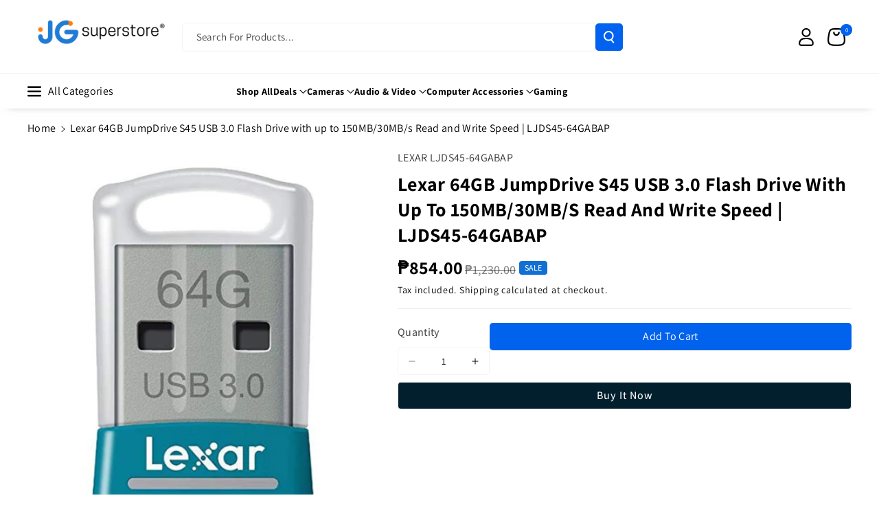

--- FILE ---
content_type: text/css
request_url: https://jgsuperstore.com/cdn/shop/t/43/assets/component-cart-drawer.css?v=85798008203931211861745471523
body_size: 2889
content:
.upsellinner{height:100vh;overflow-y:auto}.upsellinner .wbsub_head{position:sticky;top:0;z-index:3;background-color:rgb(var(--color-background))}.upsellinner .wbhprice{line-height:normal}.upsellinner .product-title{padding-bottom:5px}.desktopcartupsell .product-title{padding-bottom:0}.wbcartupsell .wbproduct-container .wb_select_btn,.wbcartupsell .wbproduct-container product-form{margin:0}.wbcartupsell .dummysvg{text-align:center;background:rgba(var(--color-foreground),.08);font-size:12px;padding:20px 10px;width:100%;border-radius:var(--media-radius);display:flex;justify-content:center;align-items:center}.cartupsell_bnr .dummysvg{text-align:center;background:rgba(var(--color-foreground),.08);font-size:12px;padding:15px 10px;height:120px;width:100%;border-radius:var(--media-radius);display:flex;justify-content:center;align-items:center}.wbshipinner{position:relative;width:fit-content;padding-right:40px;overflow:hidden;word-break:break-word}.wbship{word-break:break-word}.cart__footer .wbshipinner svg{fill:rgb(var(--color-foreground))}.wbshipinner svg{position:absolute;top:2px;z-index:2;opacity:0;width:24px;height:24px;fill:rgb(var(--color-button-text))}.wbshipinner span:after{content:"";position:absolute;left:-70px;top:0;width:calc(100% + 70px);height:100%;padding-left:20px;display:flex;align-items:center;background:linear-gradient(90deg,transparent 0,rgba(var(--color-button),var(--alpha-button-background)) 10%);transition:.2s;opacity:1;animation:fadeInLeftBig 2.5s ease-out 0s 1;animation-fill-mode:forwards}.cart__footer-wrapper .wbshipinner span:after{background:linear-gradient(90deg,transparent 0,rgba(var(--color-background)) 10%)}.wbshipinner b{animation:shipColor 3s linear infinite}.drawer__inner .wbship{margin-top:5px}.drawer__inner .countdown_wrapper{display:flex;flex-direction:column;gap:5px;margin:15px auto;max-width:max-content;padding:8px 30px 10px}.countmargin{margin-left:15px;margin-right:15px}.countmargin .countdown-heading-wrapper{text-align:center}@media (prefers-reduced-motion: no-preference){.wbshipinner svg{animation:fadeInLeft 1.5s ease-out 0s 1;animation-fill-mode:forwards}}@keyframes fadeInLeft{0%{left:-70px;opacity:0}10%{opacity:1}to{left:calc(100% - 33px);opacity:1}}@keyframes fadeInLeftBig{0%{left:-50px;opacity:1}70%{opacity:1}to{left:calc(100% + 30px);opacity:0}}@keyframes shipColor{0%{color:rgb(var(--color-button-text))}50%{color:#0cae61}to{color:rgb(var(--color-button-text))}}.cartupselldummy .dummysvg .placeholder-svg{padding:8px 0}.cartupselldummy .wbproductdes{text-align:left}.wbcartupsell .wbproduct-container .wbvariantbadges{display:none}subcart-drawer.global-settings-drawer.is-emptyrmv{display:none}.wbcartupsell{padding:10px 0 0;border-top:1px solid rgba(var(--color-foreground),.08);margin:10px 20px 5px}.cartupsell_bnr{margin:0 10px 15px}.wbcartupsell .card__content{padding:5px;grid-template-rows:unset}.upshead{font-size:calc(var(--font-body-scale) * 18px);color:rgba(var(--color-foreground));width:75%;font-weight:var(--font-body-weight-medium);word-break:break-word}.wbcartupsell .wbproduct-container:hover .wbimgblock img{filter:unset}.desktopcartupsell.wbcartupsell .card{border:none;display:flex!important;flex-direction:unset!important;gap:15px;align-items:center}.desktopcartupsell.wbcartupsell .wbproduct-container .wbimgblock{width:30%}.desktopcartupsell.wbcartupsell .card__content{width:70%}.desktopcartupsell.wbcartupsell .cartb{width:auto}.wbcartupsell .card-wrapper{height:auto}.wbcartupsell .cartupciner{width:100%;position:relative;padding-bottom:10px;min-width:100%}.wbcartupsell .grid{position:relative;flex-wrap:inherit;overflow-x:auto;scroll-snap-type:x mandatory;scroll-behavior:smooth;-webkit-overflow-scrolling:touch;margin-bottom:0}.wbcartupsell .wbproduct-container:hover .product-form form,.wbcartupsell .wbproduct-container .product-form form{margin-top:0}.wbcartupsell .product-title{line-height:normal}.wbcartupsell .product-form .cartb.button span{transform:none;word-break:break-word;line-height:normal}.wbcartupsell .product-form .cartb svg{width:22px;transform:translate(6px)}.wbcartupsell .cartb svg path{fill:rgb(var(--color-button-text))}.wbcartupsell product-form .button:hover:not([disabled]) svg path{fill:rgb(var(--color-button-hover-text))}.wbcartupsell .cartb{position:relative;margin:5px 0 0;min-width:44px;min-height:40px;height:40px;padding:8px 10px!important;letter-spacing:.2px;width:100%}.wbcartupsell .wbproduct-container .wbproductdes .price{line-height:1.2}cart-drawer-items .cart-drawer__form{overflow:hidden}.wbcartupsell .wbhomesbtn{position:absolute;right:0;top:0;display:flex;gap:10px}.wbcartupsell .wbhomesbtn button{position:unset;padding:0}.wbcartupsell .wbhomesbtn button:hover{background-color:transparent}.wbcartupsell .wbhomesbtn button:hover svg,.wbcartupsell .wbhomesbtn .slider-button[disabled]:hover .icon{color:rgba(var(--color-foreground),.8)}.cartdrawbtn{display:flex;column-gap:15px}cart-drawer .cart-item__totals{display:block}cart-remove-button svg{width:36px;height:26px}cart-drawer-items .cart-item__quantity-wrapper{justify-content:space-between}.cartdrawfpay{margin-top:25px}.cartdrawfpay ul{padding:0;margin:0}.cartdrawfpay li{list-style:none;display:inline-block;vertical-align:middle}.cartdrawfpay li svg{width:45px;height:25px}.drawer__footer .cart__note{margin-top:0}cart-drawer-items .discounts__discount{margin-bottom:0}cart-drawer-items .cart-item__old-price{font-size:calc(var(--font-body-scale) * 12px)}#CartDrawer .cart__ctas a.btn-block{width:100%;padding:10px}cart-drawer-items ul:empty,cart-drawer-items p:empty,cart-drawer-items div:empty{display:none}cart-drawer-items .cart-item__quantity-wrapper quantity-input.quantity{min-width:96px;height:36px}cart-drawer-items .cart-item__quantity-wrapper .quantity__input,cart-drawer-items .cart-item__quantity-wrapper .quantity__button{width:44px;padding:0}cart-drawer-items cart-remove-button .button{font-size:calc(var(--font-body-scale) * 14px)}cart-drawer-items cart-remove-button .button:not([disabled]):hover:after,cart-drawer-items cart-remove-button .button:after,cart-drawer-items cart-remove-button .button:before{box-shadow:none}cart-drawer-items .cart-item__name~.product-option{font-weight:var(--font-heading-weight);font-size:calc(var(--font-body-scale) * 14px)}cart-drawer-items span.price-compare{font-weight:var(--font-heading-weight);text-decoration:line-through;color:rgba(var(--color-foreground),.6);font-size:calc(var(--font-body-scale) * 12px)}.drawer{position:fixed;z-index:1000;left:0;top:0;width:100vw;height:100%;display:flex;justify-content:flex-end;background-color:transparent}.drawer.active{visibility:visible}.drawer__inner{height:100%;width:500px;max-width:calc(100vw - 15px);padding:0;border-right:0;background-color:rgb(var(--color-background));overflow:hidden;display:flex;flex-direction:column;transform:translate(100%);transition:all var(--duration-extra-long) ease;border-top-right-radius:unset;border-bottom-right-radius:unset;position:relative;z-index:2}.drawer__inner-empty{height:100%;padding:3rem 2rem;background-color:rgb(var(--color-background));overflow-y:scroll;display:flex;flex-direction:column}.cart-drawer__warnings{display:flex;flex-direction:column;flex:1;justify-content:center}cart-drawer.is-empty .drawer__header{display:none}cart-drawer:not(.is-empty) .cart-drawer__warnings,cart-drawer:not(.is-empty) .cart-drawer__collection{display:none}.cart-drawer__warnings--has-collection .cart__login-title{margin-top:2.5rem}.drawer.active .drawer__inner{transform:translate(0)}.drawer__header,.wbsub_head{position:relative;padding:0 10px;margin:0;display:flex;justify-content:space-between;align-items:center;border-bottom:1px solid rgba(var(--color-foreground),.08)}.wbsub_head{padding:4px 10px}.drawer__header{display:block;background:rgba(var(--color-button),var(--alpha-button-background));color:rgb(var(--color-button-text));padding:15px 20px}.wbsub_head .wbsub_heading{margin:0;font-weight:var(--font-body-weight-medium);font-size:calc(var(--font-heading-scale) * 18px);word-break:break-word}.drawer__heading{margin-bottom:10px;font-weight:var(--font-body-weight-medium);font-size:calc(var(--font-heading-scale) * 22px);line-height:1}.drawer__close{display:inline-block;padding:0;min-width:4.4rem;min-height:4.4rem;box-shadow:0 0 0 .2rem rgba(var(--color-button),0);color:rgb(var(--color-foreground));background-color:transparent;border:none;cursor:pointer;border-radius:var(--buttons-radius);position:absolute;top:0;right:5px;z-index:1}.drawer__close svg path{stroke:rgb(var(--color-button-text))}.is-empty .drawer__close svg path{stroke:rgb(var(--color-foreground))}.cart-drawer__warnings .drawer__close{right:20px}.drawer__close svg{height:1.4rem;width:1.4rem}.drawer__contents{flex-grow:1;display:flex;flex-direction:column}.drawer__footer{background-color:rgb(var(--color-background));border-top:.1rem solid rgba(var(--color-foreground),.08);padding:1.5rem 0;margin:0 20px}.cart-drawer__footer{padding-bottom:1.5rem}cart-drawer-items.is-empty+.drawer__footer{display:none}.drawer__footer>details{margin-top:-1.5rem;border-bottom:.1rem solid rgba(var(--color-foreground),.08)}.drawer__footer>details[open]{padding-bottom:1.5rem}cart-drawer-items.is-empty+.drawer__footer,cart-drawer.is-empty .drawer__footer{display:none}.drawer__footer summary{display:flex;position:relative;line-height:1;padding:1.5rem 0}.drawer__footer>details+.cart-drawer__footer{padding:1.5rem 0}cart-drawer{position:fixed;top:0;left:0;width:100vw;height:100%}.cart-drawer__overlay{position:fixed;top:0;right:0;bottom:0;left:0;background-color:rgba(var(--color-foreground),.3)}.cart-drawer__overlay:empty{display:block}.cart-drawer__form{flex-grow:1;display:flex;flex-wrap:wrap}.cart-drawer__collection{margin:0 2.5rem 1.5rem}.cart-drawer__collection .collection-card-wrapper .card:has(.blank__image){border:1px solid rgba(var(--color-foreground),.07)}.cart-drawer .drawer__cart-items-wrapper{flex-grow:1}.cart-drawer .cart-items,.cart-drawer tbody{display:block;width:100%}cart-drawer-items{flex:1;padding:0 20px}.cart-drawer .cart-item{display:grid;column-gap:1.5rem;row-gap:0;margin-bottom:0;border-bottom:1px solid rgba(var(--color-foreground),.08);padding:1.5rem 0;grid-template-areas:"media title price";grid-template-columns:1fr 2fr 1fr;align-items:center}.cart-drawer .cart-item.cart_no_media{grid-template-areas:"title price";grid-template-columns:3fr 1fr}.cart-drawer .cart-item:last-child{border-bottom:none}.cart-drawer .cart-item__media{grid-area:media;position:relative}.cart-drawer .cart-item__image,.wbcartupsell .card-wrapper .product__media-item img{max-width:100%;border-radius:var(--media-radius)}.cart-drawer .cart-items th{border-bottom:.1rem solid rgba(var(--color-foreground),.08)}.cart-item .loading-overlay{right:5px;padding-top:2.5rem}.cart-drawer .cart-items td{padding-top:0}.cart-drawer .cart-item>td+td{padding-left:0}.cart-drawer .cart-item__details{width:auto;grid-area:title}.cart-drawer .cart-item__totals{display:flex;align-items:flex-start;justify-content:flex-end}.cart-drawer .unit-price{margin-top:.6rem}.cart-drawer .cart-items .cart-item__quantity{padding-top:0;grid-column:2 / 5}.cart-drawer__footer>*+*{margin-top:1rem}.cart-drawer .totals{justify-content:space-between}.cart-drawer .price{display:inline-block}.cart-drawer dl.item-price-wrapper{line-height:calc(1 + .3 / var(--font-body-scale))}.cart-drawer .product-option dd,.cart-drawer .product-option dt{word-break:break-word;font-weight:var(--font-body-weight-medium)}.cart-drawer details[open]>summary .icon-caret{transform:rotate(180deg)}.cart-drawer .cart__checkout-button{max-width:none}.drawer__footer .cart__dynamic-checkout-buttons{max-width:100%}.drawer__footer [data-shopify-buttoncontainer]{justify-content:flex-start}cart-drawer-items::-webkit-scrollbar,.upsellinner::-webkit-scrollbar{width:3px}cart-drawer-items::-webkit-scrollbar-thumb,.upsellinner::-webkit-scrollbar-thumb{background-color:rgba(var(--color-foreground),.7);border-radius:100px}cart-drawer-items::-webkit-scrollbar-track-piece{margin-top:31px}cart-drawer-items td.cart-item__totals.right{display:flex;flex-direction:column;align-items:flex-end;justify-content:flex-start;grid-area:price}.product-option.price-original,.cartupselldummy .wbproductdes .price .price-item,.price__regular .price-item--regular{color:rgb(var(--color-foreground))}.cart-drawer .product-option dt{color:rgba(var(--color-foreground),.6)}.cart-drawer .cart-item cart-remove-button{min-width:auto;margin-bottom:10px;width:40px;height:40px}cart-drawer-items cart-remove-button .icon-remove{height:1.6rem;width:1.6rem;fill:rgb(var(--color-button-text))}cart-drawer-items dl.item-price-wrapper{margin:8px 0 0;display:flex;flex-direction:column}.wbship_wrapper.wbship_full_wrapper{display:flex;align-items:center;gap:5px}.wbship_wrapper{word-break:break-word}.drawer .cart-drawer .progress{background-color:rgb(var(--color-button-text))}.progress{position:relative;height:6px;display:block;background-color:rgba(var(--color-foreground),.08);border-radius:var(--buttons-radius);margin-top:15px}.progress .determinate{position:absolute;top:0;bottom:0;background-color:var(--color-wbprogscolor);transition:width 1.15s ease-in-out;display:block;min-width:30px;border-radius:var(--buttons-radius)}.cart-item .loading-overlay{padding-top:0;position:absolute;top:50%;left:50%;transform:translate(-50%,-50%);bottom:auto}cart-drawer .totals__subtotal-value{font-weight:var(--font-body-weight-medium);color:rgb(var(--color-foreground))}subcart-drawer.global-settings-drawer{position:absolute;z-index:1;top:70px;bottom:0;right:0;width:190px;max-width:calc(100vw - 15px);padding:0;border-right:0;background-color:rgb(var(--color-background));overflow:hidden;display:flex;flex-direction:column;transform:translate(100%);transition:all .8s ease;border-top-right-radius:unset;border-bottom-right-radius:unset;box-shadow:inset -11px -8px 5px -1px rgba(var(--color-foreground),.03)}.drawer.active subcart-drawer.active{transform:translate(-500px)}subcart-drawer #sub_d_close{min-width:32px;min-height:40px;border:none;background:transparent;padding:0}subcart-drawer #sub_d_close svg{height:1.4rem;width:1.4rem}subcart-drawer .wbcartupsell{padding:0 0 8px;border-top:none;margin:0;display:grid;grid-template-rows:1fr auto;align-content:space-between}subcart-drawer .wbcartupsell>ul{list-style:none;flex:1;padding:0 10px;overflow:auto;margin-bottom:0}subcart-drawer .wbcartupsell>ul::-webkit-scrollbar{width:3px}subcart-drawer .wbcartupsell>ul::-webkit-scrollbar-thumb{background-color:rgba(var(--color-foreground),.7);border-radius:100px}subcart-drawer .wbcartupsell .cartupciner{padding:1rem 0 .5rem;border-bottom:.1rem solid rgba(var(--color-foreground),.08)}subcart-drawer .wbcartupsell .cartupciner:last-child{padding-bottom:0;border-bottom:none}subcart-drawer .cartupsell_bnr{margin:0 10px}.cartupsell_bnr a{display:block}#CartDrawer .drawer__footer{padding-bottom:0}#CartDrawer .cartdrawbtn{margin-bottom:15px}#CartDrawer .cartdrawfpay{background:rgba(var(--color-foreground),.04);margin:0 -20px;padding:15px 0}.drawer__inner .wb_product_countdown .time .count{font-size:calc(var(--font-body-scale) * 16px);line-height:normal}@media (min-width: 992px){cart-drawer-items{overflow:auto}.desktopcartupsell{display:none}cart-drawer.is-empty .drawer__inner{display:grid;grid-template-rows:1fr;align-items:center}}@media (max-width: 991px){.wbcartupsell .wbproduct-container .card .wbproductdes{text-align:left}.drawer__inner-empty{padding:0 2rem}.wbcartupsell .wbproduct-container.product-card-wrapper .add-to-cart__submit{width:auto;min-width:100px}subcart-drawer.global-settings-drawer{display:none}.wbcartupsell .wbhomesbtn{top:6px}.wbcartupsell.is-emptyrmv,.cartupsell_bnr.is-emptyrmv{display:none}cart-drawer .drawer__inner{overflow:auto}}@media (max-width: 767px){cart-drawer-items .quantity{width:calc(11.2rem / var(--font-body-scale) + var(--inputs-border-width) * 2)}.drawer__close{top:9px}.wbshipinner svg{top:1px}.drawer__header{padding:13px 20px 18px}.wbshipinner{font-size:calc(var(--font-body-scale) * 14px)}.cart-drawer .cart-item cart-remove-button{margin-bottom:0}cart-remove-button .icon-remove{height:16px;width:16px}cart-drawer .totals__subtotal-value{font-size:1.6rem}.cartupselldummy .wbproductdes .price .price-item,.product-option.price-original,.price__regular .price-item--regular{font-size:calc(var(--font-body-scale) * 16px)}.drawer__inner-empty{padding:0 1rem}.cart-drawer__warnings .drawer__close{right:15px}.cart-drawer .cart-item{grid-template-areas:"media title title " "media price price";grid-template-columns:1.3fr 2fr 1fr}cart-drawer-items td.cart-item__totals.right{flex-direction:column-reverse;align-items:flex-start}.cart-right-inner{display:flex;flex-direction:row-reverse;width:100%;margin-top:5px;justify-content:space-between;gap:5px}cart-drawer-items dl.item-price-wrapper{flex-direction:row;align-items:center;margin-top:3px}.product-option.price-original{padding-right:5px}}@media (min-width: 768px){cart-drawer .drawer__cart-items-wrapper .cart-item__media{width:auto}}
/*# sourceMappingURL=/cdn/shop/t/43/assets/component-cart-drawer.css.map?v=85798008203931211861745471523 */


--- FILE ---
content_type: text/css
request_url: https://jgsuperstore.com/cdn/shop/t/43/assets/component-accordion.css?v=116680674188733762611745471523
body_size: -36
content:
.accordion summary{display:flex;position:relative;line-height:1;padding:1.5rem 0}.accordion .summary__title svg{min-width:20px}.accordion .summary__title{display:flex;flex:1;gap:5px}.accordion .summary__title+.icon-caret{height:calc(var(--font-heading-scale) * .6rem)}.accordion+.accordion{margin-top:0}.accordion:not(.content-container){margin-bottom:0;border-top:.1rem solid rgba(var(--color-foreground),.08);display:block}.accordion__title{display:inline-block;max-width:calc(100% - 6rem);min-height:1.6rem;margin:0;word-break:break-word;font-size:calc(var(--font-body-scale) * 20px);font-weight:var(--font-heading-weight)}.rightspace{margin-right:15px}.collapsible-content .collapse p{margin-bottom:0;font-size:calc(var(--font-body-scale) * 16px);line-height:20px}.accordion .icon-accordion{align-self:center;fill:rgb(var(--color-foreground));height:calc(var(--font-heading-scale) * 2rem);width:calc(var(--font-heading-scale) * 2rem)}.accordionicon{display:flex;align-items:center;justify-content:center;background:rgb(var(--color-button));width:26px;height:26px;border-radius:var(--text-boxes-radius);padding:6px}.accordion details[open]>summary .icon-caret{transform:rotate(180deg)}.accordion__content{margin-bottom:1.5rem;word-break:break-word;overflow-x:auto;padding:0 .6rem}.accordion__content img{max-width:100%}@media (min-width: 768px){.accordion{margin-top:1.5rem}}@media (max-width: 991px){.accordion__title{font-size:calc(var(--font-body-scale) * 1.6rem)}.collapsible-content .title-wrapper-with-link{column-gap:1.2rem}.collapsible-content__wrapper.background-secimg{padding:15px}}@media (max-width: 575px){.collapsible-content .collapse p{font-size:calc(var(--font-body-scale) * 12px)}}
/*# sourceMappingURL=/cdn/shop/t/43/assets/component-accordion.css.map?v=116680674188733762611745471523 */


--- FILE ---
content_type: text/css
request_url: https://jgsuperstore.com/cdn/shop/t/43/assets/section-footer.css?v=103921465691114745691745471524
body_size: 2749
content:
.offer_marquee{position:fixed;bottom:15px;border-radius:var(--text-boxes-radius);z-index:2;padding:6px 12px 6px 16px;display:flex;align-items:center}#scroll.marq_right{bottom:100px}.footer .offer_marquee a,.footer .offer_marquee p{line-height:30px}.offer_marquee .marquee-child:has(img:not(:only-child)){gap:10px}.offer_marquee .marquee-child img{border-radius:var(--media-radius)}.offer_none{display:none}.close_offer{padding:0 0 0 8px;cursor:pointer}.close_offer svg{width:11px;height:11px}.footer webi-collapse .footer-block:only-child ul li+li{padding-left:6px}.footer webi-collapse .footer-block:only-child{display:flex;flex-direction:column;align-items:center}.footer webi-collapse .footer-block.footer-block--newsletter:only-child .wb_news_content,.footer webi-collapse .footer-block:only-child .contact_info{text-align:center}.footer webi-collapse .footer-block.footer-block--newsletter:only-child .newsletter-form__field-wrapper{margin:0 auto}.list-social__item .button .icon path{fill:rgb(var(--color-button-text))}.list-social__item a.social_bg:hover svg path{fill:rgb(var(--color-button-hover-text))}#Subscribe,.flog{display:block}.wbfootcont ul li{display:flex;gap:10px;align-items:center}.footer .footer-collapse .footer-block-image.center{justify-content:center}.footer .footer-collapse .footer-block-image.left{justify-content:left}.footer .footer-collapse .footer-block-image.right{justify-content:right}.footer-block .footer-block-image[data-collapsed=false]:has(svg.placeholder-svg){height:100%!important;transition:height .3s ease 0s}.footer .footer-block .footer-collapse.footer-block-image{display:flex}.footer_copyright_wrapper,.footer__content-bottom,.footer{border-top:1px solid rgba(var(--color-foreground),.1)}.footer__content-topbar-main{border-bottom:1px solid rgba(var(--color-foreground),.1)}.footer__blocks-wrapper .h6.subtitle{text-transform:capitalize}.footer__content-top{padding-top:4rem;padding-bottom:4rem;display:block}.footer .footer_localization_separator:after{position:absolute;right:-2px;content:"";top:-16px;background:rgba(var(--color-foreground),.1);height:25px;width:1px}.footer .footer_localization_separator{position:relative;display:inline-block}.footer-block button:not(.toggle.collapsed){display:flex}.wbfootcont svg,.footer .footer__content-topbar-wrapper .call .contact_number svg{min-width:20px;max-width:20px;height:20px}.footer .footer__content-topbar-wrapper .call .contact_number svg{fill:var(--new-text-color)}.wbfootcont ul{padding:0;margin:0;list-style:none}.footer .wbfootcont .body p{line-height:normal}.wb_news_content,.wbfootcont{font-weight:var(--font-body-weight-medium)}.footer-block__newsletter .wb_news_content p{line-height:normal;margin-bottom:20px}.footer a:hover,.footer-block__details-content .list-menu__item--link:hover,.copyright__content a:hover{color:rgb(var(--color-link-hover))}.footer p,.footer .wbfootcont span,.footer .disclosure span,.footer a,.footer .footer_bottom_copyright span,.footer-block__details-content .list-menu__item--link,.footer-block__newsletter .newsletter-form small{color:rgba(var(--color-foreground),.75);line-height:40px;word-break:break-word;font-weight:var(--font-body-weight)}.footer .disclosure__button:hover span,.footer .disclosure__button:hover .icon-caret path,.footer .disclosure__list-wrapper a:hover span{color:rgb(var(--color-link-hover));transition:.3s ease}.footer .footer__content-topbar-wrapper .call .contact_number{font-size:calc(var(--font-body-scale) * 18px);display:flex;align-items:center;gap:10px;line-height:normal}.footer .footer__content-topbar-wrapper .call .contact_number strong{font-size:calc(var(--font-body-scale) * 26px)}.footer p,.footer .wbfootcont span{word-break:break-word;margin:0}.footer localization-form{height:unset}#scroll{position:fixed;bottom:40px;right:20px;font-size:calc(var(--font-body-scale) * 18px);cursor:pointer;z-index:2;min-width:calc(3.2rem + var(--buttons-border-width) * 2);min-height:calc(3.2rem + var(--buttons-border-width) * 2);align-items:center;justify-content:center;text-align:center;opacity:1;transition:all var(--duration-long) ease;transform:scale(1);padding:0;box-shadow:1px 2px 3px 1px rgba(var(--color-background),.07);scroll-behavior:smooth;border-radius:var(--buttons-radius)}#progress-value{display:block;min-width:calc(3.2rem + var(--buttons-border-width) * 2);min-height:calc(3.2rem + var(--buttons-border-width) * 2);background-color:rgb(var(--color-button));display:grid;place-items:center;border-radius:var(--buttons-radius);margin:5px;transition:var(--duration-long) ease}.scroll-progress{background:conic-gradient(rgb(var(--color-button-text)) var(--scroll-value, 0%),rgb(var(--color-button)) var(--scroll-value, 0%))}#scroll.scrollhide{bottom:-100px;opacity:0;transform:scale(0)}#scroll:hover:after{box-shadow:0 0 0 calc(var(--buttons-border-width) + var(--border-offset)) rgba(var(--color-button),var(--border-opacity)),0 0 0 var(--buttons-border-width) rgba(var(--color-button),var(--alpha-button-background))}.scroll-progress:hover{background:rgb(var(--color-button));color:rgb(var(--color-button-text));border-color:rgb(var(--color-button))}.scroll_to_top:hover.scroll-progress{background:conic-gradient(rgb(var(--color-button-text)) var(--scroll-value, 0%),rgb(var(--color-button)) var(--scroll-value, 0%))}#scroll:hover #progress-value{background:rgb(var(--color-bg-button-hover))}#scroll:hover svg path{fill:rgb(var(--color-button-hover-text))}#scroll svg{width:20px;height:20px}#scroll svg path{fill:rgb(var(--color-button-text));transition:var(--duration-long) ease}.footer--social.footer__column{display:flex;flex-direction:column;text-align:center;justify-content:center}footer hr{filter:invert(100%)}.wbfootcont .contact_info svg rect,.wbfootcont .contact_info svg path{fill:rgba(var(--color-foreground),.75)}.footer .footer__content-topbar-wrapper.grid{align-items:center;justify-content:space-between}.footer .call{display:flex;justify-content:flex-end}.footer .list-social{gap:10px}footer .list-social__link:not(.social_bg){padding:0;padding-right:1.3rem}footer .list-social__item a.social_bg span{display:flex}footer .list-social__item a.social_bg{height:calc(4.2rem + var(--buttons-border-width) * 2);min-width:calc(4.2rem + var(--buttons-border-width) * 2)}.footer__copyright.caption *{font-weight:var(--font-body-weight-medium);line-height:normal}.shopify-section-group-footer-group hr{filter:invert(100%);margin:0;background:rgb(var(--color-secondary-button));opacity:.2}.newsletter-form__button svg path{fill:rgb(var(--color-foreground))}.footer .list-payment{margin:0;padding-top:0;justify-content:center}.newsletter-form__field-wrapper .field__input:focus{box-shadow:0 0 0 calc(0px + var(--inputs-border-width)) rgba(var(--color-foreground))}footer .flog{margin:0 auto}.footer__column.footer__localization{text-align:right}.footer__content-bottom{padding:15px 0}.footer_copyright_wrapper{padding:10px 0}.footer__content-bottom:only-child{border-top:0}.footer__content-bottom-wrapper{display:flex;width:100%;align-items:center;justify-content:center}.footer__localization:empty+.footer__column--info{align-items:center}.footer__column{width:100%}.footer .footer__content-topbar-wrapper .call .contact_number svg path{fill:rgb(var(--color-foreground))}.footer__column--info{display:flex;flex-direction:column;justify-content:center;align-items:center}.footer-block:only-child:last-child{max-width:76rem;margin:0 auto}.footer-block:empty{display:none}.footer-block--newsletter:only-child{margin-top:0}.footer-block__heading{margin-bottom:.5rem;margin-top:0}.footer-block--newsletter:empty{display:none}.footer__follow-on-shop{display:flex;text-align:center;margin-bottom:1.5rem;padding:0 20px}.footer-block__newsletter{flex-grow:1}.footer .newsletter-form__field-wrapper{max-width:36rem}.wb_news_content{display:flex;flex-direction:column;row-gap:20px}.footer-block__newsletter .field{align-items:center;gap:10px}.footer__localization:empty{display:none}.footer__localization h2{margin:0}.footer__content-bottom-wrapper--center{justify-content:center}.footer__copyright{text-align:center;padding-top:10px;padding-bottom:10px;display:flex;align-items:center;justify-content:space-between;width:100%}.footer-block-image{display:flex}.footer-block-image.left{justify-content:flex-start}.footer-block-image.center{justify-content:center}.footer-block-image.right{justify-content:flex-end}.footer-block__image-wrapper{box-shadow:var(--media-shadow-horizontal-offset) var(--media-shadow-vertical-offset) var(--media-shadow-blur-radius) rgba(var(--color-shadow),var(--media-shadow-opacity));margin-bottom:max(calc(2rem + var(--media-shadow-vertical-offset) * var(--media-shadow-visible)),2rem);overflow:hidden!important}.footer-block__image-wrapper img{display:block;height:auto;max-width:100%}.footer-block__brand-info{text-align:left}.footer-block:only-child .footer-block__brand-info{text-align:center}.footer-block:only-child>.footer-block__brand-info>.footer-block__image-wrapper{margin-left:auto;margin-right:auto}.footer-block-image>img,.footer-block__brand-info>img{height:auto}.footer-block__details-content .placeholder-svg{max-width:20rem}.copyright__content{font-size:calc(var(--font-body-scale) * 16px);font-weight:var(--font-body-weight-medium)}.copyright__content a{text-decoration:none}.policies{display:inline}.policies li{display:inline-flex;justify-content:center;align-items:center;vertical-align:middle}.policies li:before{padding:0;content:"";background:rgba(var(--color-foreground),.1);height:25px;width:1px;margin:0 15px}.footer .policies li:first-child:before{display:none}.policies li a{padding:0;display:block;line-height:normal}.footer__blocks-wrapper .h6{color:rgb(var(--color-foreground));font-weight:var(--font-body-weight-bold);font-family:var(--font-heading-family);font-size:calc(var(--font-body-scale) * 24px);font-style:var(--font-heading-style);border:none;padding:0;margin:0 0 20px;background:transparent;text-align:left;cursor:auto;line-height:normal;word-break:break-word}.footer_contact_heading.h4,.social_heading.h4{margin-bottom:20px;margin-top:25px}.footer .social_heading.h4{margin-top:0}.footer-block--newsletter localization-form form .disclosure__button{border:var(--buttons-border-width) solid rgba(var(--color-foreground),.3);border-radius:var(--buttons-radius)}.footer-block--newsletter .localization-form:only-child .localization-form__select{padding:0 22px}.footer-block__newsletter .newsletter-form small{line-height:normal;margin-top:15px;display:block}.footer .bottom__text a{line-height:2}.footer-block--newsletter .disclosure__list{width:auto}.news_localization{display:flex;flex-direction:column;gap:10px}.footer .disclosure .localization-form__select{padding-top:0;padding-bottom:0;height:unset;min-height:unset;background:transparent}.footer .contact_info .fsub_cont{margin-top:15px}.footer__localization .h4{margin-bottom:8px}footer localization-form #FooterCountryForm .disclosure__list-wrapper{right:0}.footer .social_heading a{line-height:calc(1 + .3/max(1,var(--font-heading-scale)))}@keyframes appear-down{0%{opacity:0;margin-top:-1rem}to{opacity:1;margin-top:0}}@keyframes animateLocalization{0%{opacity:0;transform:translateY(0)}to{opacity:1;transform:translateY(-1rem)}}@media screen and (max-width: 1199px){.footer__blocks-wrapper .h6{font-size:calc(var(--font-body-scale) * 20px);margin:0 0 24px}.footer p,.footer .wbfootcont span,.footer .disclosure span,.footer a,.footer .footer_bottom_copyright span,.footer-block__details-content .list-menu__item--link,.footer-block__newsletter .newsletter-form small{line-height:28px}}@media screen and (max-width: 991px){.footer__localization noscript{width:100%}button#scroll{min-width:calc(3.2rem + var(--buttons-border-width) * 2);min-height:calc(3.2rem + var(--buttons-border-width) * 2)}.copyright__content{font-size:calc(var(--font-body-scale) * 14px)}.footer .footer__content-topbar-wrapper .call .contact_number strong{font-size:calc(var(--font-body-scale) * 18px)}.footer .newsletter-form__field-wrapper p{line-height:18px;margin-top:8px}}@media screen and (max-width: 992px){.footer-block__newsletter .field{display:grid}}@media screen and (max-width: 767px){footer .newsletter-form__message{margin-top:1rem;margin-bottom:10px}.offer_marquee{max-width:500px}.offer_marquee{bottom:45px}.footer-collapse{overflow:hidden;transition:height .3s ease-out;height:auto;visibility:visible!important}.wbfootcont p{margin:0}.footer__blocks-wrapper .h6{font-size:calc(var(--font-body-scale) * 18px);margin:0 0 5px;cursor:pointer;width:100%;display:flex;justify-content:space-between;align-items:center}.footer .list-menu__item--link{font-size:calc(var(--font-body-scale) * 14px);line-height:normal}.footer .grid{display:block}.collapsed.active~.wbfootcont,.footer-logo~.wbfootcont{display:flex;flex-direction:column;gap:10px}.footer-block.grid__item{padding:0;margin:0 0 1rem;width:100%;display:flex;flex-direction:column;row-gap:1px}.footer-block.grid__item:first-child{margin-top:0}.footer__content-top{padding:calc(1.5rem / var(--font-body-scale))}.footer__content-bottom{flex-wrap:wrap;padding-left:0;padding-right:0;row-gap:1.5rem}.footer__content-bottom.scroll-trigger.animate--slide-in{animation:none;opacity:1;transform:inherit}.footer__content-bottom-wrapper{flex-wrap:wrap;row-gap:1rem;justify-content:center;column-gap:15px}.footer__localization:empty+.footer__column{padding-top:1.5rem}.footer-block.footer-block--menu:only-child{text-align:left}.footer__follow-on-shop,.footer-block__newsletter{display:flex;justify-content:center}.footer-block__newsletter{flex-direction:column;margin-top:10px}.footer-block .newsletter-form{align-items:flex-start}.footer-block-image,.footer-block-image.left,.footer-block-image.center,.footer-block-image.right{justify-content:center}.footer__blocks-wrapper .h6.toggle.collapsed:after{margin:0;content:"+";font-size:calc(var(--font-body-scale) * 30px);font-weight:var(--font-body-weight);line-height:1;float:right;cursor:pointer;color:rgb(var(--color-foreground))}.footer__blocks-wrapper .h6.toggle.collapsed.active:after{content:"-"}.footer .grid--3-col-tablet .grid__item{width:100%;max-width:100%}.footer .call{justify-content:center}.footer .wbfootcont span{display:block}.newsletter-form__field-wrapper{max-width:unset}.newsletter-form__field-wrapper .field{display:flex}.footer__content-bottom-wrapper .footer__column{width:100%;text-align:center}.footer .localization-form:only-child{padding:0rem 0}.footer__content-topbar-wrapper .topbar_item{margin-bottom:15px}.footer__content-topbar-wrapper .topbar_item:last-child{margin-bottom:0}.footer .footer__content-topbar-wrapper .call .contact_number{font-size:calc(var(--font-body-scale) * 16px)}.footer .disclosure span{line-height:16px}.footer .localization-form:only-child .button,.footer .localization-form:only-child .localization-form__select{margin:0}.footer__copyright{justify-content:center;row-gap:8px;display:grid}.policies li:before{height:17px;margin:0 12px}.footer .contact_info .body{margin-top:10px}.footer__content-top .footer__blocks-wrapper .footer-block.grid__item:last-child,.footer__content-top .footer__blocks-wrapper .footer-block.grid__item:last-child>button{margin:0}.footer .social_heading.h4{text-align:center}}@media screen and (min-width: 768px){.footer__content-top .grid{row-gap:6rem;margin-bottom:0}.footer__content-bottom-wrapper .footer__column:first-child{align-items:flex-start}.footer__content-bottom-wrapper .footer__column:nth-child(2) .list-payment{justify-content:flex-end}.footer__content-bottom-wrapper .footer__column:last-child{align-items:flex-end}.footer__content-bottom-wrapper .footer__column:only-child{align-items:center;display:flex;flex-direction:column;justify-content:center}.footer_copyright_wrapper .footer__content-bottom-wrapper .footer__column:only-child{flex-direction:row}.footer__column--info{padding-left:0;padding-right:0}.footer-block{display:block;margin-top:0}.footer__content-bottom{padding:15px 0}.footer-block--newsletter{flex-wrap:nowrap;justify-content:center}.footer .localization-form:only-child{margin:0;padding:0}.footer-block__newsletter:not(:only-child){text-align:left;margin-right:auto}.footer-block__newsletter .newsletter-form{max-width:100%}.footer-block__newsletter:not(:only-child) .footer__newsletter{justify-content:flex-start;margin:0}.footer-block__newsletter:not(:only-child) .newsletter-form__message--success{left:auto}.footer__follow-on-shop:first-child:not(:last-child){justify-content:flex-start;margin-right:auto;text-align:left}.footer__follow-on-shop:not(:first-child):not(:last-child){justify-content:flex-end;text-align:right}.footer__content-bottom-wrapper:not(.footer__content-bottom-wrapper--center) .footer__copyright{text-align:right}.footer-block__details-content{margin-bottom:0}.footer-block__details-content>p,.footer-block__details-content>li{padding:0}.footer-block:only-child li{display:inline}.footer-block__details-content .list-menu__item--active:hover{text-decoration-thickness:.2rem}.footer__localization{padding:0;justify-content:flex-start}.footer-block__details-content .list-menu__item--link{display:inline-block}.footer-block__details-content>:first-child .list-menu__item--link{padding-top:0}.footer .footer-collapse,.footer .contact_info{display:block!important;height:auto!important;visibility:visible!important}}@media (prefers-reduced-motion: reduce){.collapsing{transition-property:height,visibility;transition-duration:.35s}}@supports not (inset: 10px){@media screen and (max-width: 767px){.footer .grid{margin-left:0}}@media screen and (min-width: 768px){.footer__content-top .grid{margin-left:-3rem}.footer__content-top .grid__item{padding-left:3rem}}}@media (min-width: 768px) and (max-width: 991px){.footer .grid--3-col-tablet .grid__item{width:calc(25% - var(--grid-desktop-horizontal-spacing) * 3 / 4);max-width:100%}}@media screen and (max-width: 575px){.offer_marquee{max-width:280px}.footer__blocks-wrapper .h6{font-size:calc(var(--font-body-scale) * 16px)}.footer .footer__content-topbar-wrapper .call .contact_number strong,.footer .footer__content-topbar-wrapper .call .contact_number{font-size:calc(var(--font-body-scale) * 14px)}.footer__copyright .copyright__content{font-size:calc(var(--font-body-scale) * 12px)}.footer .button.newsletter-form__button{min-height:calc(3.8rem + var(--buttons-border-width) * 2)}.footer__content-bottom .policies li:before{margin:0 8px}.footer__content-bottom .policies li a{font-size:calc(var(--font-body-scale) * 13px)}}
/*# sourceMappingURL=/cdn/shop/t/43/assets/section-footer.css.map?v=103921465691114745691745471524 */
